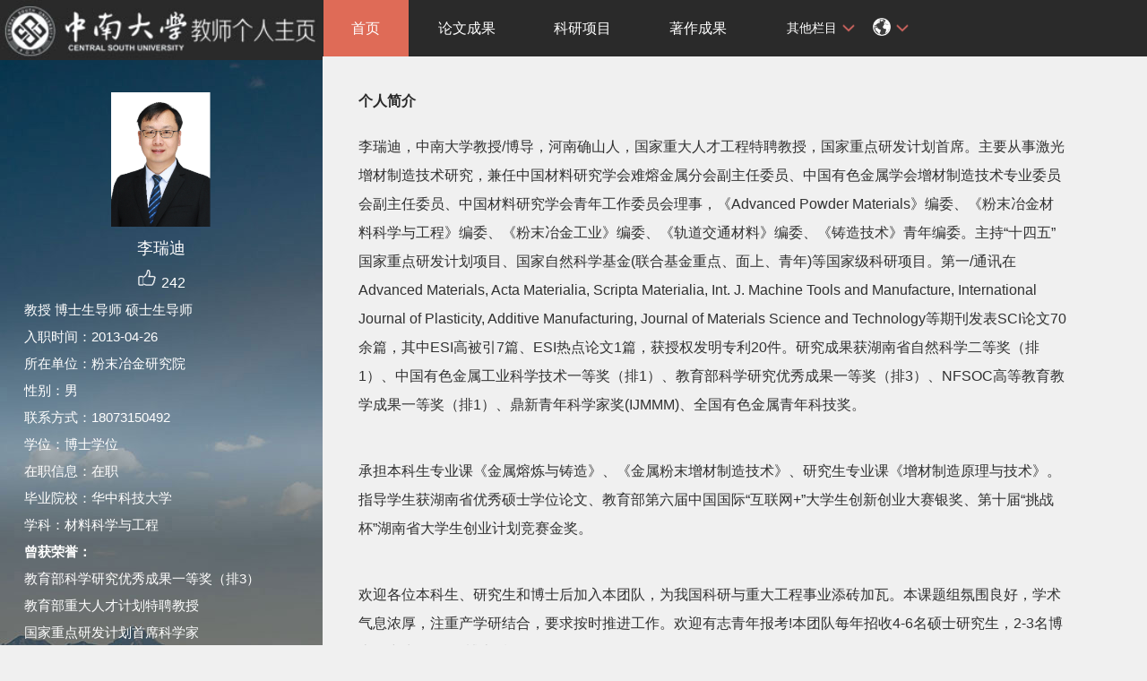

--- FILE ---
content_type: text/html
request_url: https://faculty.csu.edu.cn/liruidi/zh_CN/index.htm
body_size: 7338
content:
<!DOCTYPE html PUBLIC "-//W3C//DTD XHTML 1.0 Transitional//EN" "http://www.w3.org/TR/xhtml1/DTD/xhtml1-transitional.dtd"><html><head><meta name="renderer" content="webkit"><meta http-equiv="X-UA-COMPATIBLE" content="IE=edge,chrome=1"/><title>中南大学 李瑞迪</title><META Name="keywords" Content="李瑞迪," />
<META Name="description" Content="李瑞迪,liruidi,中南大学,李瑞迪 中南大学李瑞迪," />
<META Name="format-detection" Content="telephone=no" />





<meta content="text/html; charset=UTF-8" http-equiv="Content-Type">
<link rel="stylesheet" type="text/css" href="/_ts/zwmbb1/style/css.css">
<script language="javascript" src="/system/resource/js/jquery/jquery-latest.min.js"></script>
<link rel="stylesheet" type="text/css" href="/_ts/zwmbb1/style/font.css">
<script language="javascript" type="text/javascript" src="/_ts/zwmbb1/js/select_xuanze.js"></script>

<!--Announced by Visual SiteBuilder 9-->
<link rel="stylesheet" type="text/css" href="/_ts/zwmbb1/_sitegray/_sitegray_d.css" />
<script language="javascript" src="/_ts/zwmbb1/_sitegray/_sitegray.js"></script>
<!-- CustomerNO:7765626265723230747a4657535a5742000000074757 -->
<link rel="stylesheet" type="text/css" href="/zwmbb1/index.vsb.css" />
<script type="text/javascript" src="/system/resource/js/vsbscreen.min.js" id="_vsbscreen" ></script>
<script type="text/javascript" src="/system/resource/js/counter.js"></script>
<script type="text/javascript">_jsq_(1011,'/index.jsp',-1,1252142533)</script>
</head>

<body > <div style='width:0px;height:0px;overflow: hidden;'><img src=""  /></div>






<style type="text/css">
body{
            background-image:url(/_ts/zwmbb1/images/teachjjbg.jpg) ; 
      background-repeat:repeat-y;
   background-position:left top;

        
        background-color:#f0f0f0;
}
</style>

<div class="warper">
<div id="leftside">
<div class="logo">
<p>




<script> var _tsites_com_view_mode_type_=8;</script>
<a target="_blank" href="http://faculty.csu.edu.cn"><img border="0" src="/_resources/group1/M00/00/3D/wKiyll5utgGAVcI1AAAZOoMFIHI465.jpg" title="中南大学" style="width:100%" /></a></p></div>
<div class="teacherjj">
<div class="photo">

<div style="height: 150px;
    display: table-cell;
    vertical-align: middle;">
<a 
style="height: 150px;display: table-cell;vertical-align: middle;text-align: center; width: 150px;"><img id="u_u2_2343pic" border="0"/></a></div>
<script>
jQuery(document).ready(function(){

	var leftheight = jQuery("#leftside").height();
	var rightheight = jQuery("#rightside").height();
	if(leftheight > rightheight){
		jQuery("#rightside").height(leftheight);
	}
	
});
</script>


<script language="javascript" src="/system/resource/tsites/imagescale.js"></script>
<script type="text/javascript"> 
 var u_u2_pic = new ImageScale("u_u2_",150,150,true,true);u_u2_pic.addimg("/_resources/group1/M00/00/9A/wKiylWgHsmaANvt1AAEsAkwrb0c719.png","","李瑞迪","2343");
</script>
</div>  

     <div class="name">
         
                


  <h1>李瑞迪 </h1>
                                                 
<script> var _tsites_com_view_mode_type_=8;</script>
<script language="javascript" src="/system/resource/tsites/tsitesencrypt.js"></script>
                   <div class="zan" style="text-align: center;">
<p style="padding-top:5px;">
<span><img src="/_ts/zwmbb1/images/zan.png"style="cursor: pointer;" width="22" height="21"  id="_parise_imgobj_u4"/></span><span style="font-size:16px; color:#FFF; padding-left:5px;" id="_parise_obj_u4" ></span></p></div><script language="javascript" src="/system/resource/tsites/TsitesPraiseUtil.js"></script>
<script> var _TsitesPraiseUtil_u4= new TsitesPraiseUtil();_TsitesPraiseUtil_u4.setParam({'nodeid':'_parise_obj_u4','iscanclickidobj':'iscanclick_parise_obj_u4','pdtype':'0','imageid':'_parise_imgobj_u4','apptype':'index','basenum':'0','uid':'2343','homepageid':2208,'limttype':'allpage','limithour':24,'contentid':0});</script>

          
            </div>
            <div class="jbqk">


  <p>     教授
    博士生导师
    硕士生导师
     </p>


  <p>入职时间：2013-04-26</p>
  <p>所在单位：粉末冶金研究院</p>
  <p>性别：男</p>
  <p>联系方式：18073150492</p>
  <p>学位：博士学位</p>
  <p>在职信息：在职</p>
  <p>毕业院校：华中科技大学</p>



<p>学科：材料科学与工程<br></p>
<script> var _tsites_com_view_mode_type_=8;</script>



            <p><strong>曾获荣誉：</strong></p>
<p>教育部科学研究优秀成果一等奖（排3）</p><p>教育部重大人才计划特聘教授</p><p>国家重点研发计划首席科学家</p><p>中国有色金属工业科学技术一等奖（排1）</p><p>湖南省科技创新领军人才</p><p>湖南省杰出青年科学基金获得者</p><p>全国有色金属青年科技奖</p><p>挑战杯湖南省大学生创业竞赛优秀指导老师</p><p>湖南省自然科学二等奖（排1）</p><p>湖南省“互联网+”大学生优秀创新创业导师</p><p>湖湘青年英才</p>
</div>

<div class="serchbg" style=" margin-left: 26px;">


<script language="javascript" src="/system/resource/tsites/com/search/tsitesearch.js"></script><script language="javascript" src="/system/resource/js/base64.js"></script><form action="/liruidi/zh_CN/search/9937/search/result.htm" method="post" id="searchform46943" style="display:inline" onsubmit="return (new TsiteSearch()).checkSearch('searchform46943','keyWord_temp');">
    <input type="hidden" name="tsites_search_content" id="tsites_search_content" value='' /><input type="hidden" name="_tsites_search_current_language_" id="_tsites_search_current_language_" value='zh_CN' /><script>var current_language = "zh_CN";</script>
    <input  name="keyWord_temp" id="keyWord_temp" value=""type="text" class="inputtext" /> 
    <input name="submit" type="submit" value="" class="searchbtn" >     
</form>


</div></div>
<div class="email"><script language="javascript" src="/system/resource/tsites/tsitesclick.js"></script>
访问量：<span id="u9_click"></span><script  type='text/javascript'>jQuery(document).ready(function(){(new TsitesClickUtil()).getHomepageClickByType(document.getElementById('u9_click'),0,10,'teacher','2343','5C9127836E4146E28696569FE1476395');})</script>
<br><script language="javascript" src="/system/resource/tsites/latestupdatetime.js"></script>
最后更新时间：<span id="u10_latestupdatetime_year"></span>.<span id="u10_latestupdatetime_month"></span>.<span id="u10_latestupdatetime_day"></span><script>(new TsitesLatestUpdate()).getTeacherHomepageLatestUpdateTime(document.getElementById('u10_latestupdatetime_year'),document.getElementById('u10_latestupdatetime_month'),document.getElementById('u10_latestupdatetime_day'),'146274','2343','5C9127836E4146E28696569FE1476395',0,false,1252142533);</script>
<script>(new TsitesLatestUpdate()).getTeacherHomepageOpenTime(document.getElementById('u10_opentime_year'),document.getElementById('u10_opentime_month'),document.getElementById('u10_opentime_day'),'146274','2343','5C9127836E4146E28696569FE1476395',0,false,1252142533);</script>
</div>
<div class="tzybd" style=" margin-left: 26px;"><a href="/liruidi/zh_CN/tzybd/9937/list/index.htm" target="_blank"  >同专业博导</a>&nbsp;&nbsp;&nbsp;

<a href="/liruidi/zh_CN/tzysd/9937/list/index.htm" target="_blank"  >同专业硕导</a>
</div>

<div class="email "><div style="width:142px; height:142px; border:5px solid #FFF; background:#FFF;margin-top: 25px;">
<!-- 下面这个div是二维码容器,ID不能变-->
<div id="outputu12"></div>
<!-- 下面是生成二维码调用的JS，不要动-->

<script src="/system/resource/qrcode/js/jquery.qrcode.js"></script>
<script src="/system/resource/qrcode/js/qrcode.js"></script>
<script>
var codeInfo = "" ==""? window.location.href:"";
jQuery(function(){
    jQuery('#outputu12').qrcode({
        text:codeInfo,
        render: !!document.createElement('canvas').getContext?"canvas":"table",//设置渲染方式  
        width: 142,     //设置宽度  
        height: 142,     //设置高度  
        correctLevel: 2,//纠错等级  
        background: "#ffffff",//背景颜色  
        foreground: "#000000",//前景颜色  
        logo:"/_resources/group1/M00/00/28/wKiyll5us9GAJZK3AAAKPuHqJT0794.png"//图像logo
    });
})
</script>
</div></div></div></div>
<div id="rightside">
<div class="nav">
<div class="menu"><div style="max-width:80%">     
<ul id="nav"  style="visibility:hidden;">
                         <li >
                    <a href="/liruidi/zh_CN/index/9937/list/index.htm" style="background-color: #df6b57;"> 首页</a>
                </li> 
                <li >
                    <a href="/liruidi/zh_CN/lwcg/9938/list/index.htm" > 论文成果</a>
                </li> 
                <li >
                    <a href="/liruidi/zh_CN/kyxm/9939/list/index.htm" > 科研项目</a>
                </li> 
                <li >
                    <a href="/liruidi/zh_CN/zzcg/9940/list/index.htm" > 著作成果</a>
                </li> 
                <li >
                    <a href="/liruidi/zh_CN/zlcg/9941/list/index.htm" > 专利成果</a>
                </li> 
                <li >
                    <a href="/liruidi/zh_CN/jxcg/9942/list/index.htm" > 教学成果</a>
                </li> 
                <li >
                    <a href="/liruidi/zh_CN/hjxx/9943/list/index.htm" > 获奖信息</a>
                </li> 
                <li >
                    <a href="/liruidi/zh_CN/yjgk/9944/list/index.htm" > 研究领域</a>
                </li> 
           
 </ul>
</div>
    <script type="text/javascript">
$(document).ready(function() { 
 $('#nav li').hover(function() {
  $('ul', this).slideDown(200);
  $(this).children('a:first').addClass("hov");
 }, function() {
  $('ul', this).slideUp(100);
  $(this).children('a:first').removeClass("hov");  
 });
});
</script>

                <div class="teach_topR_qh fl" id="znzwmb3_othernav_div">
                
                <ul class="level0">
                    <li class="select_box fl"  onclick="show_f(null, 'znmb1_other_navul');"><span>其他栏目</span>
                      <ul class="son_ul fl" id="znmb1_other_navul">                                   
                            </ul> 
                        </li>  
                </ul> 
        </div>
        <script type="text/javascript">
jQuery(document).ready(function(){
    var totalwidth = jQuery("#nav").width()-160;
    var allliwidth = 0;
    var othernavary = new Array();
    var znmb1_other_navul = jQuery("#znmb1_other_navul")[0];
    var MenuBar1 = jQuery("#nav");
    var navliobjlist =  jQuery("#nav > li");
    for(var i=0;i<navliobjlist.length;i++)
    {
        var liobj = navliobjlist.get(i);
        if(liobj)
        {
            var jliobj = jQuery(liobj);
            var liwidth = jliobj.width();
            allliwidth+=liwidth;
            if(allliwidth>=totalwidth)
            {
                var templiobj = jliobj[0];      
                othernavary.push(templiobj);
                MenuBar1[0].removeChild(jliobj[0]);
            }
        }
    }
    if(allliwidth<totalwidth)
    {
        jQuery("#znzwmb3_othernav_div").css("display","none");
    }else
    {
    for(var i=0;i<othernavary.length;i++)
    {
        var tempotherli = jQuery(othernavary[i]);
        //tempotherli.removeClass("nav_menu-item");
        tempotherli.addClass("nav_submenu-item");
        
        
        //tempotherli.find("ul").removeClass("nav_submenu");
        tempotherli.find(" ul").addClass("level2");
        
        //tempotherli.find(" ul > li").removeClass("nav_submenu-item");
        
        znmb1_other_navul.appendChild(tempotherli[0]);
    }}
jQuery("#nav").css("visibility","visible");

});
</script> 
<script type="text/javascript">
$(document).ready(function() { 
 $('#znmb1_other_navul li').hover(function() {
  $('ul', this).slideDown(200);
  $(this).children('a:first').addClass("hov");
 }, function() {
  $('ul', this).slideUp(100);
  $(this).children('a:first').removeClass("hov");  
 });
});
</script>
  <style>
  .nav_submenu-item{position:relative;}
  .level2{right:90px; position:absolute; background:#fff; top:0;display:none;}
  </style>  
<div class="teach_topR_qh2 fl">



 
<div class="teach_topR_qh2 fl">
            <ul>    
<li class="select_box2 fl">
                  <a href="#" class="leixin_xz_a f_r" onclick="show_f(null, 'son_ul2');"></a><span><div  style="margin-top:20px;"><img src="/_ts/zwmbb1/images/icon.png"  width="20px" height="20px"></div>
</span>   
                               <ul class="son_ul2 fl"> 
 
   <li style="width:90px"><a href="http://faculty.csu.edu.cn/liruidi/en/index.htm">English</a></li>
 </ul>
               
 </li>
  </ul>
        </div></div></div></div>
<div class="content">













<div class="con_bload" id="t">
<h2>个人简介</h2>
<p><p><span style="font-size: 18px;"></span></p>
<p style="margin-top:5px;margin-right:0;margin-bottom:5px;margin-left: 0"><span style="font-size: 16px;">李瑞迪，中南大学教授/博导，河南确山人，国家重大人才工程特聘教授，国家重点研发计划首席。主要从事激光增材制造技术研究，<span style="text-wrap-mode: wrap;">兼任</span><span style="text-wrap: wrap;">中国材料研究学会难熔金属分会副主任委员、</span><span style="text-wrap-mode: wrap;">中国有色金属学会增材制造技术专业委员会副主任委员、中国材料研究学会青年工作委员会理事，《</span><span style="text-wrap-mode: wrap; font-family: Arial, sans-serif;">Advanced Powder Materials</span><span style="text-wrap-mode: wrap;">》编委、《粉末冶金材料科学与工程》编委、《粉末冶金工业》编委、《轨道交通材料》编委、《铸造技术》青年编委。</span><span style="text-wrap-mode: wrap;"><span style="text-wrap-mode: wrap;">主持“十四五”国家重点研发计划项目、国家自然科学基金(联合基金重点、面上、青年)等国家级科研项目。</span>第一/通讯</span>在Advanced Materials, Acta Materialia, Scripta Materialia,&nbsp;<span style="font-family: Arial, sans-serif;">Int. J. Machine Tools and Manufacture<span style="text-wrap: wrap;">, International Journal of Plasticity,&nbsp;</span><span style="text-wrap: wrap; font-family: Arial, sans-serif;">Additive Manufacturing, Journal of Materials Science and Technology</span></span>等期刊发表<span style="font-family: Arial, sans-serif;">SCI</span>论文<span style="font-family: Arial, sans-serif;">70</span>余篇，其中<span style="font-family: Arial, sans-serif;">ESI</span>高被引<span style="font-family: Arial, sans-serif;">7</span>篇、ESI热点论文<span style="font-family: Arial, sans-serif;">1</span>篇，获授权发明专利<span style="font-family: Arial, sans-serif;">20</span>件。研究成果获湖南省自然科学二等奖<span style="text-wrap-mode: wrap;">（排1）</span>、中国有色金属工业科学技术一等奖<span style="text-wrap-mode: wrap;">（排1）</span>、教育部科学研究优秀成果一等奖（排3）、NFSOC高等教育教学成果一等奖<span style="text-wrap-mode: wrap;">（排1）、</span>鼎新青年科学家奖(IJMMM)、全国有色金属青年科技奖。</span></p>
<p style="margin-top:5px;margin-right:0;margin-bottom:5px;margin-left: 0"><span style="font-size: 16px;"><br></span></p>
<p style="margin-top:5px;margin-right:0;margin-bottom:5px;margin-left: 0"><span style="font-size: 16px;">承担本科生专业课《金属熔炼与铸造》、《金属粉末增材制造技术》、研究生专业课《增材制造原理与技术》。指导学生获湖南省优秀硕士学位论文、教育部第六届中国国际<span style="font-family: Arial, sans-serif;">“</span>互联网<span style="font-family: Arial, sans-serif;">+”</span>大学生创新创业大赛银奖、第十届“挑战杯”湖南省大学生创业计划竞赛金奖。</span></p>
<p style="margin-top:5px;margin-right:0;margin-bottom:5px;margin-left: 0"><span style="font-size: 16px;"><br></span></p>
<p style="margin-top:5px;margin-right:0;margin-bottom:5px;margin-left: 0"><span style="font-size: 16px;">欢迎各位本科生、研究生和博士后加入本团队，为我国科研与重大工程事业添砖加瓦。本课题组氛围良好，学术气息浓厚，注重产学研结合，要求按时推进工作。欢迎有志青年报考!本团队每年招收4-6名硕士研究生，2-3名博士研究生，1-2名博士后。</span></p>
<p><br></p>
<p><span style="font-family: arial, helvetica, sans-serif; font-size: 16px;">Email: liruidi@csu.edu.cn</span></p></p>
</div>


<style> 
#t p img{max-width: 100%;}
</style><div class="con_bload">
  <h2>教育经历</h2>
  <p>[1] 
   &nbsp;&nbsp;2007.9-2010.12
  </p>
  <p>
      华中科技大学
    &nbsp;|&nbsp;
    材料加工工程
    &nbsp;|&nbsp;
     博士
    
    
    </p>
    <p>[2] 
   &nbsp;&nbsp;2004.9-2007.7
  </p>
  <p>
      中南大学
    &nbsp;|&nbsp;
    金属材料
    &nbsp;|&nbsp;
     硕士
    
    
    </p>
    <p>[3] 
   &nbsp;&nbsp;2000.9-2004.6
  </p>
  <p>
      中南大学
    &nbsp;|&nbsp;
    金属材料
    &nbsp;|&nbsp;
     学士
    
    
    </p>
  </div>
<div class="con_bload"><h2>工作经历</h2>

                       <p>[1]         
                       &nbsp;&nbsp;2024.9-至今
                       </p><p>
                中南大学
                    &nbsp;|&nbsp;
                粉末冶金研究院
                    &nbsp;|&nbsp;
                教授
            <br/>
  </p>                       
                           <p>[2]         
                       &nbsp;&nbsp;2019.9-2024.9
                       </p><p>
                中南大学
                    &nbsp;|&nbsp;
                粉末冶金研究院
                    &nbsp;|&nbsp;
                研究员
            <br/>
  </p>                       
                           <p>[3]         
                       &nbsp;&nbsp;2013.3-2019.9
                       </p><p>
                中南大学
                    &nbsp;|&nbsp;
                粉末冶金研究院
                    &nbsp;|&nbsp;
                副研究员
            <br/>
  </p>                       
                           <p>[4]         
                       &nbsp;&nbsp;2010.12-2013.4
                       </p><p>
                西北工业大学
                    &nbsp;|&nbsp;
                材料学院
                    &nbsp;|&nbsp;
                博士后
            <br/>
  </p>                       
    </div>
    
<div class="con_bload">
<h2>社会兼职</h2>
<ul>
<li>
   <p>[1]&nbsp;&nbsp;
中国材料研究学会青年工作委员会理事</p></li>
<li>
   <p>[2]&nbsp;&nbsp;
中国有色金属学会增材制造技术专业委员会副主任委员</p></li>
<li>
   <p>[3]&nbsp;&nbsp;
中国机械工程学会极端制造技术分会委员</p></li>
<li>
   <p>[4]&nbsp;&nbsp;
湖南省中小型航空发动机增材制造工程技术研究中心副主任</p></li>
<li>
   <p>[5]&nbsp;&nbsp;
中国机械工程学会增材制造技术分会委员</p></li>
<li>
   <p>[6]&nbsp;&nbsp;
中国材料研究学会难熔金属分会副主任委员</p></li>
<li>
   <p>[7]&nbsp;&nbsp;
中国光学学会激光加工专业委员会委员</p></li>
</ul></div>


<div class="con_bload"><h2>研究方向</h2>

      <li><p> <a href="/liruidi/zh_CN/yjfx/9937/content/8997.htm#yjfx" style="color: #333;">[1]&nbsp;&nbsp;金属结构件增材制造技术</a>  </p>  </li> 
  

      <li><p> <a href="/liruidi/zh_CN/yjfx/9937/content/8998.htm#yjfx" style="color: #333;">[2]&nbsp;&nbsp;结构功能一体化增材制造技术</a>  </p>  </li> 
  

      <li><p> <a href="/liruidi/zh_CN/yjfx/9937/content/8999.htm#yjfx" style="color: #333;">[3]&nbsp;&nbsp;纤维增强复合材料增材制造技术</a>  </p>  </li> 
  

      <li><p> <a href="/liruidi/zh_CN/yjfx/9937/content/9000.htm#yjfx" style="color: #333;">[4]&nbsp;&nbsp;多场耦合粉末冶金烧结技术</a>  </p>  </li> 
  
</div>


<div class="con_bload"><h2>其他联系方式</h2>
      <li><p>[1]&nbsp;&nbsp;邮编： <span _tsites_encrypt_field="_tsites_encrypt_field" id="_tsites_encryp_tsothercontact_tsccontent" style="display:none;">[base64]</span> </p>  </li> 
      <li><p>[3]&nbsp;&nbsp;通讯/办公地址： <span _tsites_encrypt_field="_tsites_encrypt_field" id="_tsites_encryp_tsothercontact_tsccontent" style="display:none;">[base64]</span> </p>  </li> 
      <li><p>[6]&nbsp;&nbsp;邮箱： <span _tsites_encrypt_field="_tsites_encrypt_field" id="_tsites_encryp_tsothercontact_tsccontent" style="display:none;">[base64]</span> </p>  </li> 
</div>





<script type="text/javascript"> 
 var u_u21_pic = new ImageScale("u_u21_",130,100,true,true);
</script>
</div>
<div class="copyright" style="border-top: 1px dotted #9e9e9e;margin-top: 50px;clear: both;">

<ul>
<li>



中南大学版权所有　湘ICP备05005659号-1</li>
<li><span class="padl50">
        <a href="javascript:void(0);" title="手机版" onclick="_vsb_multiscreen.setDevice('mobile')">手机版</a>
&nbsp;&nbsp;

<script> var _tsites_com_view_mode_type_=8;</script>
<a href="http://www.csu.edu.cn/"  target=_blank title="中南大学" >中南大学</a>   |   <a href="http://en.csu.edu.cn/"  target=_blank title="Central South University" style="margin-right: 45px;">Central South University</a>
</span></li>
</ul>
</div>
</div>
</div>

</body></html>


--- FILE ---
content_type: text/html;charset=UTF-8
request_url: https://faculty.csu.edu.cn/system/resource/tsites/tsitesencrypt.jsp?id=_tsites_encryp_tsothercontact_tsccontent&content=7533dfdc65130e95a0fb691aa742c31e3a79449643ee01683681c4d0a326ff9329bcd5f469724ea62ab84214838947c2e0f58c13de1e41c2367c9600e2a4e8f0e5bf14f8e747b563ae12c56dc51dca2048527237445148f1cef6511b01aa9566a8d1c936d243936008ab136478b2df7dc47627e25065a1eecf3018969463ca79&mode=8
body_size: 94
content:
{"content":"湖南长沙麓山南路中南大学粉末冶金研究院"}

--- FILE ---
content_type: text/html;charset=UTF-8
request_url: https://faculty.csu.edu.cn/system/resource/tsites/tsitesencrypt.jsp?id=_tsites_encryp_tsothercontact_tsccontent&content=919d72f846da25aea31b429b965e14d9bef28b8fba6d4a597d5ab175cce29a92debf3d5cac2ef9ee6bc2d3c7c5fe4138d78bad237cff3068ae0dc34407d25cb238d5da3eeaf23af552c24db67e74c28f01c0f789ec017f945d7e625d0900998546d81446434b70c1a744faa8c3193a758b0600abc3edc91bf4e1e92fc9566796&mode=8
body_size: 32
content:
{"content":"liruidi@csu.edu.cn"}

--- FILE ---
content_type: text/html;charset=UTF-8
request_url: https://faculty.csu.edu.cn/system/resource/tsites/latestupdatetime.jsp
body_size: 48
content:
{"lastedtime":"","year":2026,"month":1,"day":10}

--- FILE ---
content_type: text/html;charset=UTF-8
request_url: https://faculty.csu.edu.cn/system/resource/tsites/latestupdatetime.jsp
body_size: 45
content:
{"opendate":"","year":2016,"month":5,"day":1}

--- FILE ---
content_type: text/html;charset=UTF-8
request_url: https://faculty.csu.edu.cn/system/resource/tsites/praise.jsp
body_size: 14
content:
{"praise":242}

--- FILE ---
content_type: text/html;charset=UTF-8
request_url: https://faculty.csu.edu.cn/system/resource/tsites/click.jsp
body_size: 22
content:
{"click":"0000057076"}